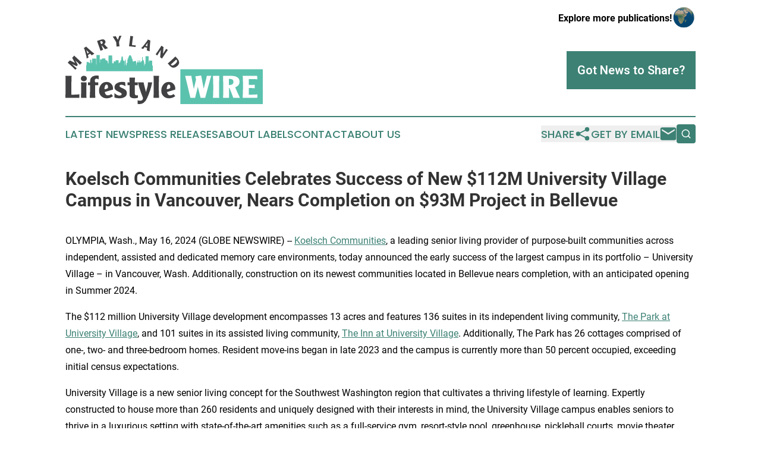

--- FILE ---
content_type: text/html;charset=utf-8
request_url: https://www.marylandlifestylewire.com/article/712147956-koelsch-communities-celebrates-success-of-new-112m-university-village-campus-in-vancouver-nears-completion-on-93m-project-in-bellevue
body_size: 8169
content:
<!DOCTYPE html>
<html lang="en">
<head>
  <title>Koelsch Communities Celebrates Success of New $112M University Village Campus in Vancouver, Nears Completion on $93M Project in Bellevue | Maryland Lifestyle Wire</title>
  <meta charset="utf-8">
  <meta name="viewport" content="width=device-width, initial-scale=1">
    <meta name="description" content="Maryland Lifestyle Wire is an online news publication focusing on culture &amp; lifestyle in the Maryland: The latest culture and lifestyle news from Maryland">
    <link rel="icon" href="https://cdn.newsmatics.com/agp/sites/marylandlifestylewire-favicon-1.png" type="image/png">
  <meta name="csrf-token" content="bSpTCD0jLc8fgA1Y7QZCzJIqyIzmHQmOyd3ydJG3akw=">
  <meta name="csrf-param" content="authenticity_token">
  <link href="/css/styles.min.css?v1d0b8e25eaccc1ca72b30a2f13195adabfa54991" rel="stylesheet" data-turbo-track="reload">
  <link rel="stylesheet" href="/plugins/vanilla-cookieconsent/cookieconsent.css?v1d0b8e25eaccc1ca72b30a2f13195adabfa54991">
  
<style type="text/css">
    :root {
        --color-primary-background: rgba(60, 129, 116, 0.5);
        --color-primary: #3c8174;
        --color-secondary: #414042;
    }
</style>

  <script type="importmap">
    {
      "imports": {
          "adController": "/js/controllers/adController.js?v1d0b8e25eaccc1ca72b30a2f13195adabfa54991",
          "alertDialog": "/js/controllers/alertDialog.js?v1d0b8e25eaccc1ca72b30a2f13195adabfa54991",
          "articleListController": "/js/controllers/articleListController.js?v1d0b8e25eaccc1ca72b30a2f13195adabfa54991",
          "dialog": "/js/controllers/dialog.js?v1d0b8e25eaccc1ca72b30a2f13195adabfa54991",
          "flashMessage": "/js/controllers/flashMessage.js?v1d0b8e25eaccc1ca72b30a2f13195adabfa54991",
          "gptAdController": "/js/controllers/gptAdController.js?v1d0b8e25eaccc1ca72b30a2f13195adabfa54991",
          "hamburgerController": "/js/controllers/hamburgerController.js?v1d0b8e25eaccc1ca72b30a2f13195adabfa54991",
          "labelsDescription": "/js/controllers/labelsDescription.js?v1d0b8e25eaccc1ca72b30a2f13195adabfa54991",
          "searchController": "/js/controllers/searchController.js?v1d0b8e25eaccc1ca72b30a2f13195adabfa54991",
          "videoController": "/js/controllers/videoController.js?v1d0b8e25eaccc1ca72b30a2f13195adabfa54991",
          "navigationController": "/js/controllers/navigationController.js?v1d0b8e25eaccc1ca72b30a2f13195adabfa54991"          
      }
    }
  </script>
  <script>
      (function(w,d,s,l,i){w[l]=w[l]||[];w[l].push({'gtm.start':
      new Date().getTime(),event:'gtm.js'});var f=d.getElementsByTagName(s)[0],
      j=d.createElement(s),dl=l!='dataLayer'?'&l='+l:'';j.async=true;
      j.src='https://www.googletagmanager.com/gtm.js?id='+i+dl;
      f.parentNode.insertBefore(j,f);
      })(window,document,'script','dataLayer','GTM-KGCXW2X');
  </script>

  <script>
    window.dataLayer.push({
      'cookie_settings': 'delta'
    });
  </script>
</head>
<body class="df-5 is-subpage">
<noscript>
  <iframe src="https://www.googletagmanager.com/ns.html?id=GTM-KGCXW2X"
          height="0" width="0" style="display:none;visibility:hidden"></iframe>
</noscript>
<div class="layout">

  <!-- Top banner -->
  <div class="max-md:hidden w-full content universal-ribbon-inner flex justify-end items-center">
    <a href="https://www.affinitygrouppublishing.com/" target="_blank" class="brands">
      <span class="font-bold text-black">Explore more publications!</span>
      <div>
        <img src="/images/globe.png" height="40" width="40" class="icon-globe"/>
      </div>
    </a>
  </div>
  <header data-controller="hamburger">
  <div class="content">
    <div class="header-top">
      <div class="flex gap-2 masthead-container justify-between items-center">
        <div class="mr-4 logo-container">
          <a href="/">
              <img src="https://cdn.newsmatics.com/agp/sites/marylandlifestylewire-logo-1.svg" alt="Maryland Lifestyle Wire"
                class="max-md:!h-[60px] lg:!max-h-[115px]" height="138"
                width="auto" />
          </a>
        </div>
        <button class="hamburger relative w-8 h-6">
          <span aria-hidden="true"
            class="block absolute h-[2px] w-9 bg-[--color-primary] transform transition duration-500 ease-in-out -translate-y-[15px]"></span>
          <span aria-hidden="true"
            class="block absolute h-[2px] w-7 bg-[--color-primary] transform transition duration-500 ease-in-out translate-x-[7px]"></span>
          <span aria-hidden="true"
            class="block absolute h-[2px] w-9 bg-[--color-primary] transform transition duration-500 ease-in-out translate-y-[15px]"></span>
        </button>
        <a href="/submit-news" class="max-md:hidden button button-upload-content button-primary w-fit">
          <span>Got News to Share?</span>
        </a>
      </div>
      <!--  Screen size line  -->
      <div class="absolute bottom-0 -ml-[20px] w-screen h-[1px] bg-[--color-primary] z-50 md:hidden">
      </div>
    </div>
    <!-- Navigation bar -->
    <div class="navigation is-hidden-on-mobile" id="main-navigation">
      <div class="w-full md:hidden">
        <div data-controller="search" class="relative w-full">
  <div data-search-target="form" class="relative active">
    <form data-action="submit->search#performSearch" class="search-form">
      <input type="text" name="query" placeholder="Search..." data-search-target="input" class="search-input md:hidden" />
      <button type="button" data-action="click->search#toggle" data-search-target="icon" class="button-search">
        <img height="18" width="18" src="/images/search.svg" />
      </button>
    </form>
  </div>
</div>

      </div>
      <nav class="navigation-part">
          <a href="/latest-news" class="nav-link">
            Latest News
          </a>
          <a href="/press-releases" class="nav-link">
            Press Releases
          </a>
          <a href="/about-labels" class="nav-link">
            About Labels
          </a>
          <a href="/contact" class="nav-link">
            Contact
          </a>
          <a href="/about" class="nav-link">
            About Us
          </a>
      </nav>
      <div class="w-full md:w-auto md:justify-end">
        <div data-controller="navigation" class="header-actions hidden">
  <button class="nav-link flex gap-1 items-center" onclick="window.ShareDialog.openDialog()">
    <span data-navigation-target="text">
      Share
    </span>
    <span class="icon-share"></span>
  </button>
  <button onclick="window.AlertDialog.openDialog()" class="nav-link nav-link-email flex items-center gap-1.5">
    <span data-navigation-target="text">
      Get by Email
    </span>
    <span class="icon-mail"></span>
  </button>
  <div class="max-md:hidden">
    <div data-controller="search" class="relative w-full">
  <div data-search-target="form" class="relative active">
    <form data-action="submit->search#performSearch" class="search-form">
      <input type="text" name="query" placeholder="Search..." data-search-target="input" class="search-input md:hidden" />
      <button type="button" data-action="click->search#toggle" data-search-target="icon" class="button-search">
        <img height="18" width="18" src="/images/search.svg" />
      </button>
    </form>
  </div>
</div>

  </div>
</div>

      </div>
      <a href="/submit-news" class="md:hidden uppercase button button-upload-content button-primary w-fit">
        <span>Got News to Share?</span>
      </a>
      <a href="https://www.affinitygrouppublishing.com/" target="_blank" class="nav-link-agp">
        Explore more publications!
        <img src="/images/globe.png" height="35" width="35" />
      </a>
    </div>
  </div>
</header>

  <div id="main-content" class="content">
    <div id="flash-message"></div>
    <h1>Koelsch Communities Celebrates Success of New $112M University Village Campus in Vancouver, Nears Completion on $93M Project in Bellevue</h1>
<div class="press-release">
  
      <p>OLYMPIA, Wash., May  16, 2024  (GLOBE NEWSWIRE) -- <a href="https://www.globenewswire.com/Tracker?data=OjTw1cXaE5MD362B76i0BjLJUPwcSmBv43HZS3YaCJDA6Pl0XGMH9Ky8gTimedKjVQETkXrhy1zpmZ-hEhW2VFZFYxEixVkcqAso27tpTmU=" rel="nofollow" target="_blank">Koelsch Communities</a>, a leading senior living provider of purpose-built communities across independent, assisted and dedicated memory care environments, today announced the early success of the largest campus in its portfolio &#x2013; University Village &#x2013; in Vancouver, Wash. Additionally, construction on its newest communities located in Bellevue nears completion, with an anticipated opening in Summer 2024.</p>    <p>The $112 million University Village development encompasses 13 acres and features 136 suites in its independent living community, <a href="https://www.globenewswire.com/Tracker?data=[base64]" rel="nofollow" target="_blank">The Park at University Village</a>, and 101 suites in its assisted living community, <a href="https://www.globenewswire.com/Tracker?data=[base64]" rel="nofollow" target="_blank">The Inn at University Village</a>. Additionally, The Park has 26 cottages comprised of one-, two- and three-bedroom homes. Resident move-ins began in late 2023 and the campus is currently more than 50 percent occupied, exceeding initial census expectations.</p>    <p>University Village is a new senior living concept for the Southwest Washington region that cultivates a thriving lifestyle of learning. Expertly constructed to house more than 260 residents and uniquely designed with their interests in mind, the University Village campus enables seniors to thrive in a luxurious setting with state-of-the-art amenities such as a full-service gym, resort-style pool, greenhouse, pickleball courts, movie theater, salon, billiards room and more.</p>    <p>&#x201C;We have come to recognize that aging well and what constitutes a happy life has been redefined by the Boomer generation,&#x201D; said Aaron Koelsch, President and CEO of Koelsch Communities. &#x201C;The environment at University Village reflects this new approach to aging, focusing on an active lifestyle, lifelong learning and proactive health. For example, an onsite Learning Concierge fosters connections with local universities and community colleges to enroll residents in classes on campus, as well as identifies opportunities for residents to regularly interact to share their knowledge, experience and interests.&#x201D;</p>    <p>More than 160 miles north of Vancouver in Bellevue, construction nears completion on the $93 million Belle Harbour project, home to <a href="https://www.globenewswire.com/Tracker?data=[base64]" rel="nofollow" target="_blank">The Park at Belle Harbour</a>, an assisted living community, and <a href="https://www.globenewswire.com/Tracker?data=[base64]" rel="nofollow" target="_blank">The Inn at Belle Harbour</a>, a dedicated memory care community. </p>    <p>Encompassing nearly three acres, the boutique campus is unique to the market and features 145 suites across both buildings, with the assisted living community containing 73 apartment suites comprised of private studios, one-bedrooms and two-bedrooms. The memory care building has 72 suites ranging from private to shared and &#x201C;neighborhood&#x201D; options. </p>    <p>Belle Harbour was designed to provide a bespoke, catered living experience with 24-hour access to nursing care and the opportunity to age with dignity. Here, residents will cultivate a lifestyle of luxury, live in an intentionally designed space with historical surprises such as classic cars, dine like royalty, and feel safe and secure.</p>    <p>&#x201C;Belle Harbour is special and serves as an expansion of our portfolio in multiple ways, primarily the introduction of a boutique, neighborhood-style concept that connects two standalone multi-story communities by a skybridge,&#x201D; said Koelsch. &#x201C;This unique approach allows us to care for resident needs over time without having to relocate to a new, unfamiliar setting. We are proud to have faced this design opportunity head-on, ultimately constructing a campus that offers residents a one-of-a-kind place to live, grow and connect with one another.&#x201D; </p>    <p><a href="https://www.globenewswire.com/Tracker?data=OjTw1cXaE5MD362B76i0Bi9wS9JzzLbg7N1bdtrm8h0xzCxBYIq6HYafLCK54nYJ9Y57NE4oJEHjEj-phhk4h7iTRPCLoqm0Nvc0r8T1fYg=" rel="nofollow" target="_blank">Koelsch Construction</a> served as general contractor for both developments, with <a href="https://www.globenewswire.com/Tracker?data=9Jqr-YcCsmaCEf4hmtsR3fkHbsZuYRrkzY7JHPTdxgCOHCwPzxYCYVgAJ_SjWlY8edLUZareicjkcsWsQtf95H8Oz6lOcBqYlDqUnl_Ribc=" rel="nofollow" target="_blank">Shearer Construction</a> as a partner on the Belle Harbour project. Interior design of both campuses was managed by Judy Koelsch and JSK Design.</p>    <p>For more information, visit <a href="https://www.globenewswire.com/Tracker?data=lex07B4mFafFqLlZ-YoIZw06Ru_7W_B0wELfE7afZEywamxPoTyR_CwuzzOb_UFoO5PXKJLij9hPsaq-BPFQAkF5D_9ORRh2sTR3I4rD2MD5Uo8yjGn9Ipwr742qaBhB" rel="nofollow" target="_blank">koelschcommunities.com</a>.&#xA0;<br><br><br><b>About Koelsch Communities<u><br></u></b>Koelsch Communities is a third-generation, family-owned and operated senior living provider. For over 65 years, Koelsch Communities has led the industry in Independent, Assisted Living and Memory Care. Known for its first-class service, holistic care model, and an employee-centric company culture, Koelsch provides the finest living and working experiences anywhere as ladies and gentlemen, serving ladies and gentlemen. Koelsch believes in the innovative programs that make aging well possible, and building a strong foundation of safety with the latest in security and technology. Learn more at <a href="https://www.globenewswire.com/Tracker?data=lex07B4mFafFqLlZ-YoIZw06Ru_7W_B0wELfE7afZEyx9F5mXAuJGDWqSSwHCzqZ48Vv2v_GdDCLqxGKZa2Fh5otukhpl7J_PVB5AY2qqSEyyXQzhAJWX_Nil-JFBf5M" rel="nofollow" target="_blank">koelschcommunities.com</a>.&#xA0;</p>     <p align="center">###</p> <p id="gnw_attachments_section-header">
    <strong>Attachments</strong>
</p>
<ul id="gnw_attachments_section-items">
            <li>
        <a target="_blank" href="https://ml.globenewswire.com/Resource/Download/d5070a34-bd10-4843-b63a-c426587add39" rel="nofollow">The Park at Belle Harbour and The Inn at Belle Harbour</a>
      </li>
            <li>
        <a target="_blank" href="https://ml.globenewswire.com/Resource/Download/faa9e720-d24e-44e8-b03a-a89a96d0d832" rel="nofollow">The Park at University Village and The Inn at University Village</a>
      </li>
      </ul>
<img class="__GNW8366DE3E__IMG" src="https://www.globenewswire.com/newsroom/ti?nf=OTExOTMwMiM2MjU2OTAyIzUwMDEyNDc2NQ=="> <br><img src="https://ml.globenewswire.com/media/NDdiNGExYWUtOGY1My00Y2NjLTk5NWEtMGE5NjdkN2JiZjExLTUwMDEyNDc2NQ==/tiny/Koelsch-Communities.png" referrerpolicy="no-referrer-when-downgrade"><pre>Allison Burum
Sociable for Koelsch Communities
214-392-5455
allison@sociablellc.com
</pre>
    <p>
  Legal Disclaimer:
</p>
<p>
  EIN Presswire provides this news content "as is" without warranty of any kind. We do not accept any responsibility or liability
  for the accuracy, content, images, videos, licenses, completeness, legality, or reliability of the information contained in this
  article. If you have any complaints or copyright issues related to this article, kindly contact the author above.
</p>
<img class="prtr" src="https://www.einpresswire.com/tracking/article.gif?t=5&a=4CModvKnB5xiAWoU&i=s5_uXNAvi77DIuaE" alt="">
</div>

  </div>
</div>
<footer class="footer footer-with-line">
  <div class="content flex flex-col">
    <p class="footer-text text-sm mb-4 order-2 lg:order-1">© 1995-2026 Newsmatics Inc. dba Affinity Group Publishing &amp; Maryland Lifestyle Wire. All Rights Reserved.</p>
    <div class="footer-nav lg:mt-2 mb-[30px] lg:mb-0 flex gap-7 flex-wrap justify-center order-1 lg:order-2">
        <a href="/about" class="footer-link">About</a>
        <a href="/archive" class="footer-link">Press Release Archive</a>
        <a href="/submit-news" class="footer-link">Submit Press Release</a>
        <a href="/legal/terms" class="footer-link">Terms &amp; Conditions</a>
        <a href="/legal/dmca" class="footer-link">Copyright/DMCA Policy</a>
        <a href="/legal/privacy" class="footer-link">Privacy Policy</a>
        <a href="/contact" class="footer-link">Contact</a>
    </div>
  </div>
</footer>
<div data-controller="dialog" data-dialog-url-value="/" data-action="click->dialog#clickOutside">
  <dialog
    class="modal-shadow fixed backdrop:bg-black/20 z-40 text-left bg-white rounded-full w-[350px] h-[350px] overflow-visible"
    data-dialog-target="modal"
  >
    <div class="text-center h-full flex items-center justify-center">
      <button data-action="click->dialog#close" type="button" class="modal-share-close-button">
        ✖
      </button>
      <div>
        <div class="mb-4">
          <h3 class="font-bold text-[28px] mb-3">Share us</h3>
          <span class="text-[14px]">on your social networks:</span>
        </div>
        <div class="flex gap-6 justify-center text-center">
          <a href="https://www.facebook.com/sharer.php?u=https://www.marylandlifestylewire.com" class="flex flex-col items-center font-bold text-[#4a4a4a] text-sm" target="_blank">
            <span class="h-[55px] flex items-center">
              <img width="40px" src="/images/fb.png" alt="Facebook" class="mb-2">
            </span>
            <span class="text-[14px]">
              Facebook
            </span>
          </a>
          <a href="https://www.linkedin.com/sharing/share-offsite/?url=https://www.marylandlifestylewire.com" class="flex flex-col items-center font-bold text-[#4a4a4a] text-sm" target="_blank">
            <span class="h-[55px] flex items-center">
              <img width="40px" height="40px" src="/images/linkedin.png" alt="LinkedIn" class="mb-2">
            </span>
            <span class="text-[14px]">
            LinkedIn
            </span>
          </a>
        </div>
      </div>
    </div>
  </dialog>
</div>

<div data-controller="alert-dialog" data-action="click->alert-dialog#clickOutside">
  <dialog
    class="fixed backdrop:bg-black/20 modal-shadow z-40 text-left bg-white rounded-full w-full max-w-[450px] aspect-square overflow-visible"
    data-alert-dialog-target="modal">
    <div class="flex items-center text-center -mt-4 h-full flex-1 p-8 md:p-12">
      <button data-action="click->alert-dialog#close" type="button" class="modal-close-button">
        ✖
      </button>
      <div class="w-full" data-alert-dialog-target="subscribeForm">
        <img class="w-8 mx-auto mb-4" src="/images/agps.svg" alt="AGPs" />
        <p class="md:text-lg">Get the latest news on this topic.</p>
        <h3 class="dialog-title mt-4">SIGN UP FOR FREE TODAY</h3>
        <form data-action="submit->alert-dialog#submit" method="POST" action="/alerts">
  <input type="hidden" name="authenticity_token" value="bSpTCD0jLc8fgA1Y7QZCzJIqyIzmHQmOyd3ydJG3akw=">

  <input data-alert-dialog-target="fullnameInput" type="text" name="fullname" id="fullname" autocomplete="off" tabindex="-1">
  <label>
    <input data-alert-dialog-target="emailInput" placeholder="Email address" name="email" type="email"
      value=""
      class="rounded-xs mb-2 block w-full bg-white px-4 py-2 text-gray-900 border-[1px] border-solid border-gray-600 focus:border-2 focus:border-gray-800 placeholder:text-gray-400"
      required>
  </label>
  <div class="text-red-400 text-sm" data-alert-dialog-target="errorMessage"></div>

  <input data-alert-dialog-target="timestampInput" type="hidden" name="timestamp" value="1767843744" autocomplete="off" tabindex="-1">

  <input type="submit" value="Sign Up"
    class="!rounded-[3px] w-full mt-2 mb-4 bg-primary px-5 py-2 leading-5 font-semibold text-white hover:color-primary/75 cursor-pointer">
</form>
<a data-action="click->alert-dialog#close" class="text-black underline hover:no-underline inline-block mb-4" href="#">No Thanks</a>
<p class="text-[15px] leading-[22px]">
  By signing to this email alert, you<br /> agree to our
  <a href="/legal/terms" class="underline text-primary hover:no-underline" target="_blank">Terms & Conditions</a>
</p>

      </div>
      <div data-alert-dialog-target="checkEmail" class="hidden">
        <img class="inline-block w-9" src="/images/envelope.svg" />
        <h3 class="dialog-title">Check Your Email</h3>
        <p class="text-lg mb-12">We sent a one-time activation link to <b data-alert-dialog-target="userEmail"></b>.
          Just click on the link to
          continue.</p>
        <p class="text-lg">If you don't see the email in your inbox, check your spam folder or <a
            class="underline text-primary hover:no-underline" data-action="click->alert-dialog#showForm" href="#">try
            again</a>
        </p>
      </div>

      <!-- activated -->
      <div data-alert-dialog-target="activated" class="hidden">
        <img class="w-8 mx-auto mb-4" src="/images/agps.svg" alt="AGPs" />
        <h3 class="dialog-title">SUCCESS</h3>
        <p class="text-lg">You have successfully confirmed your email and are subscribed to <b>
            Maryland Lifestyle Wire
          </b> daily
          news alert.</p>
      </div>
      <!-- alreadyActivated -->
      <div data-alert-dialog-target="alreadyActivated" class="hidden">
        <img class="w-8 mx-auto mb-4" src="/images/agps.svg" alt="AGPs" />
        <h3 class="dialog-title">Alert was already activated</h3>
        <p class="text-lg">It looks like you have already confirmed and are receiving the <b>
            Maryland Lifestyle Wire
          </b> daily news
          alert.</p>
      </div>
      <!-- activateErrorMessage -->
      <div data-alert-dialog-target="activateErrorMessage" class="hidden">
        <img class="w-8 mx-auto mb-4" src="/images/agps.svg" alt="AGPs" />
        <h3 class="dialog-title">Oops!</h3>
        <p class="text-lg mb-4">It looks like something went wrong. Please try again.</p>
        <form data-action="submit->alert-dialog#submit" method="POST" action="/alerts">
  <input type="hidden" name="authenticity_token" value="bSpTCD0jLc8fgA1Y7QZCzJIqyIzmHQmOyd3ydJG3akw=">

  <input data-alert-dialog-target="fullnameInput" type="text" name="fullname" id="fullname" autocomplete="off" tabindex="-1">
  <label>
    <input data-alert-dialog-target="emailInput" placeholder="Email address" name="email" type="email"
      value=""
      class="rounded-xs mb-2 block w-full bg-white px-4 py-2 text-gray-900 border-[1px] border-solid border-gray-600 focus:border-2 focus:border-gray-800 placeholder:text-gray-400"
      required>
  </label>
  <div class="text-red-400 text-sm" data-alert-dialog-target="errorMessage"></div>

  <input data-alert-dialog-target="timestampInput" type="hidden" name="timestamp" value="1767843744" autocomplete="off" tabindex="-1">

  <input type="submit" value="Sign Up"
    class="!rounded-[3px] w-full mt-2 mb-4 bg-primary px-5 py-2 leading-5 font-semibold text-white hover:color-primary/75 cursor-pointer">
</form>
<a data-action="click->alert-dialog#close" class="text-black underline hover:no-underline inline-block mb-4" href="#">No Thanks</a>
<p class="text-[15px] leading-[22px]">
  By signing to this email alert, you<br /> agree to our
  <a href="/legal/terms" class="underline text-primary hover:no-underline" target="_blank">Terms & Conditions</a>
</p>

      </div>

      <!-- deactivated -->
      <div data-alert-dialog-target="deactivated" class="hidden">
        <img class="w-8 mx-auto mb-4" src="/images/agps.svg" alt="AGPs" />
        <h3 class="dialog-title">You are Unsubscribed!</h3>
        <p class="text-lg">You are no longer receiving the <b>
            Maryland Lifestyle Wire
          </b>daily news alert.</p>
      </div>
      <!-- alreadyDeactivated -->
      <div data-alert-dialog-target="alreadyDeactivated" class="hidden">
        <img class="w-8 mx-auto mb-4" src="/images/agps.svg" alt="AGPs" />
        <h3 class="dialog-title">You have already unsubscribed!</h3>
        <p class="text-lg">You are no longer receiving the <b>
            Maryland Lifestyle Wire
          </b> daily news alert.</p>
      </div>
      <!-- deactivateErrorMessage -->
      <div data-alert-dialog-target="deactivateErrorMessage" class="hidden">
        <img class="w-8 mx-auto mb-4" src="/images/agps.svg" alt="AGPs" />
        <h3 class="dialog-title">Oops!</h3>
        <p class="text-lg">Try clicking the Unsubscribe link in the email again and if it still doesn't work, <a
            href="/contact">contact us</a></p>
      </div>
    </div>
  </dialog>
</div>

<script src="/plugins/vanilla-cookieconsent/cookieconsent.umd.js?v1d0b8e25eaccc1ca72b30a2f13195adabfa54991"></script>
  <script src="/js/cookieconsent.js?v1d0b8e25eaccc1ca72b30a2f13195adabfa54991"></script>

<script type="module" src="/js/app.js?v1d0b8e25eaccc1ca72b30a2f13195adabfa54991"></script>
</body>
</html>


--- FILE ---
content_type: image/svg+xml
request_url: https://cdn.newsmatics.com/agp/sites/marylandlifestylewire-logo-1.svg
body_size: 14383
content:
<?xml version="1.0" encoding="UTF-8" standalone="no"?>
<svg
   xmlns:dc="http://purl.org/dc/elements/1.1/"
   xmlns:cc="http://creativecommons.org/ns#"
   xmlns:rdf="http://www.w3.org/1999/02/22-rdf-syntax-ns#"
   xmlns:svg="http://www.w3.org/2000/svg"
   xmlns="http://www.w3.org/2000/svg"
   id="Layer_1"
   data-name="Layer 1"
   viewBox="0 0 400 138.62699"
   version="1.1"
   width="400"
   height="138.627">
  <metadata
     id="metadata55">
    <rdf:RDF>
      <cc:Work
         rdf:about="">
        <dc:format>image/svg+xml</dc:format>
        <dc:type
           rdf:resource="http://purl.org/dc/dcmitype/StillImage" />
      </cc:Work>
    </rdf:RDF>
  </metadata>
  <defs
     id="defs4">
    <style
       id="style2">.cls-1{fill:#5bc2ae;}.cls-2{fill:#414042;}.cls-3{fill:#fff;}</style>
  </defs>
  <rect
     class="cls-1"
     x="232.83"
     y="68.040001"
     width="167.17"
     height="70.550003"
     id="rect6" />
  <path
     class="cls-2"
     d="m 28.17,118.79 v 7.16 H 0 q 0,-2.81 0.2,-8.36 c 0.14,-3.71 0.2,-6.5 0.2,-8.37 V 86.46 C 0.4,85.7 0.4,85 0.32,84.35 0.24,83.7 0.16,82.69 0,81.3 h 12.51 c 0,2.41 -0.07,5.73 -0.23,9.94 -0.16,4.21 -0.23,7 -0.23,8.2 v 20.15 q 4.88,0 8.49,-0.14 c 2.46,-0.09 4.96,-0.31 7.63,-0.66 z"
     id="path8" />
  <path
     class="cls-2"
     d="m 37.34,81.3 a 6.23,6.23 0 0 1 4.38,1.49 5.21,5.21 0 0 1 1.64,4 5.12,5.12 0 0 1 -1.64,4 6.23,6.23 0 0 1 -4.38,1.51 6.23,6.23 0 0 1 -4.34,-1.46 5.12,5.12 0 0 1 -1.64,-4 5.21,5.21 0 0 1 1.64,-4.05 6.23,6.23 0 0 1 4.34,-1.49 z m 5.49,44.64 H 31.59 c 0,-1.91 0.06,-4.79 0.2,-8.63 0.14,-3.84 0.2,-6.74 0.2,-8.7 v -3.28 c 0,-3.53 -0.14,-7.07 -0.4,-10.64 h 11.24 c 0,1.38 0,2.5 -0.07,3.35 -0.18,3.43 -0.27,5.33 -0.27,5.68 v 15.53 c 0,1.43 0,2.46 0,3.11 0,0.65 0.16,1.84 0.34,3.58 z"
     id="path10" />
  <path
     class="cls-2"
     d="M 60.7,125.94 H 49.39 c 0,-1.91 0.06,-4.15 0.2,-6.69 0.31,-6 0.47,-9.7 0.47,-11.18 v -7.63 h -4.22 v -5.75 h 4.22 a 31.07,31.07 0 0 1 0.4,-6.06 9.31,9.31 0 0 1 1.9,-3.65 10.89,10.89 0 0 1 4.46,-3.07 16.47,16.47 0 0 1 6.35,-1.21 c 0.94,0 1.64,0 2.11,0.07 a 12.36,12.36 0 0 1 2.11,0.47 v 7.36 a 7.9,7.9 0 0 0 -4.22,-1.47 3.52,3.52 0 0 0 -2.67,1 3.8,3.8 0 0 0 -1,2.77 7,7 0 0 0 1.21,3.75 h 5.69 v 5.75 h -6.1 v 19.89 q 0,1.17 0.4,5.65 z"
     id="path12" />
  <path
     class="cls-2"
     d="m 96.37,109.25 -16.67,4.9 a 11.05,11.05 0 0 0 1.94,4.83 5.77,5.77 0 0 0 4.69,2 11,11 0 0 0 6.67,-2.67 l 3.42,4.22 a 20,20 0 0 1 -12.52,4.35 15.53,15.53 0 0 1 -11.38,-4.29 15.08,15.08 0 0 1 -4.34,-11.2 q 0,-7.65 4.34,-12.61 a 13.91,13.91 0 0 1 11,-5 12.33,12.33 0 0 1 9.28,3.82 13.52,13.52 0 0 1 3.67,9.73 z m -17.27,-0.57 4.42,-1.08 c 1.87,-0.66 2.81,-1.64 2.81,-2.94 q 0,-5.62 -3,-5.62 c -1.25,0 -2.27,0.89 -3,2.68 a 17.52,17.52 0 0 0 -1.23,6.96 z"
     id="path14" />
  <path
     class="cls-2"
     d="m 99.45,125.41 v -9.17 a 16.26,16.26 0 0 0 4.79,3.75 12.07,12.07 0 0 0 5.53,1.4 5,5 0 0 0 3,-0.9 2.65,2.65 0 0 0 1.23,-2.18 q 0,-1.74 -3.74,-3.54 a 75.8,75.8 0 0 1 -7,-3.55 c -2.54,-1.78 -3.81,-3.93 -3.81,-6.42 a 9.63,9.63 0 0 1 4.21,-8 17.7,17.7 0 0 1 10.84,-3.14 c 1.39,0 2.52,0 3.42,0.13 1.24,0.23 2.25,0.38 3,0.47 l 0.8,8 q -4.76,-2.88 -8.23,-2.88 a 4.86,4.86 0 0 0 -2.81,0.74 2.3,2.3 0 0 0 -1.07,2 c 0,1.11 1.27,2.23 3.81,3.34 a 52.88,52.88 0 0 1 7.16,3.55 8.66,8.66 0 0 1 3.82,7.3 9.06,9.06 0 0 1 -4.54,8.16 17.69,17.69 0 0 1 -9.54,2.41 42.84,42.84 0 0 1 -5.41,-0.33 40.19,40.19 0 0 1 -5.46,-1.14 z"
     id="path16" />
  <path
     class="cls-2"
     d="m 146.76,120.72 v 5.17 c -1.25,0.3 -2.45,0.55 -3.6,0.73 a 22.56,22.56 0 0 1 -3.32,0.26 14,14 0 0 1 -6.92,-1.4 c -2,-1.16 -3,-3.09 -3,-5.81 v -19.23 h -4.14 v -5.75 h 4.14 c 0,-1.12 0,-3 -0.13,-5.62 -0.13,-2.62 -0.13,-4 -0.13,-4.22 h 11.14 c 0,1.16 0,3.05 -0.13,5.66 -0.13,2.61 -0.13,4 -0.13,4.18 h 6 v 5.75 h -6 v 11.85 c 0,2.9 0,4.67 0.06,5.32 a 4.08,4.08 0 0 0 0.54,1.77 3.4,3.4 0 0 0 3.21,1.61 11.63,11.63 0 0 0 2.41,-0.27 z"
     id="path18" />
  <path
     class="cls-2"
     d="m 146.23,138.12 v -7.33 a 17.22,17.22 0 0 0 2.4,0.72 11.93,11.93 0 0 0 2.61,0.28 6.57,6.57 0 0 0 4.22,-1.27 4.15,4.15 0 0 0 1.61,-3.42 7.25,7.25 0 0 0 -0.4,-2.35 c -0.41,-0.93 -0.74,-1.78 -1,-2.54 q -2.88,-7.19 -4.95,-13.75 -2.07,-6.56 -3.72,-13.77 h 11.4 c 0.27,1.56 0.57,3 0.91,4.45 0.34,1.45 0.86,3.47 1.57,6.19 l 2.34,9 q 3,-11.12 3.22,-12.12 a 38,38 0 0 0 0.8,-7.49 h 8.5 a 125.06,125.06 0 0 1 -4.28,16.52 141,141 0 0 1 -6.36,16.12 q -2.88,6 -6.53,8.61 a 14.63,14.63 0 0 1 -8.86,2.65 15.32,15.32 0 0 1 -1.78,-0.07 10.92,10.92 0 0 1 -1.7,-0.43 z"
     id="path20" />
  <path
     class="cls-2"
     d="m 178.55,125.94 q 0,-2.67 0.2,-8.1 0.2,-5.43 0.2,-8.16 v -20 c 0,-2.28 0,-3.75 -0.08,-4.42 -0.2,-1.51 -0.37,-2.83 -0.52,-4 h 11.44 c -0.22,1.88 -0.38,4.23 -0.47,7.07 -0.09,2.84 -0.13,5.49 -0.13,8 v 13.32 c 0,1.79 0.06,4.48 0.2,8.1 0.14,3.62 0.2,6.33 0.2,8.16 z"
     id="path22" />
  <path
     class="cls-2"
     d="m 222.52,109.25 -16.67,4.9 a 11.05,11.05 0 0 0 1.94,4.83 5.77,5.77 0 0 0 4.69,2 11,11 0 0 0 6.62,-2.68 l 3.42,4.22 a 20,20 0 0 1 -12.52,4.36 15.53,15.53 0 0 1 -11.38,-4.29 15.08,15.08 0 0 1 -4.34,-11.2 18.47,18.47 0 0 1 4.33,-12.6 13.94,13.94 0 0 1 10.95,-5 12.3,12.3 0 0 1 9.28,3.82 13.49,13.49 0 0 1 3.68,9.73 z m -17.27,-0.57 4.42,-1.08 c 1.87,-0.66 2.81,-1.64 2.81,-2.94 q 0,-5.62 -3,-5.62 c -1.25,0 -2.27,0.89 -3.05,2.68 a 17.52,17.52 0 0 0 -1.18,6.96 z"
     id="path24" />
  <path
     class="cls-3"
     d="m 262.67,125.94 h -9.5 L 242.53,81.3 h 12.7 a 49,49 0 0 0 0.7,5.11 q 0.49,2.7 1,5.29 l 3.14,16.34 4.55,-19.11 -1.39,-6.57 11.77,-1.67 5.08,26.86 3.54,-14 a 115.1,115.1 0 0 0 2.82,-12.25 h 9 q -1,3 -2.28,7.6 c -0.85,3.1 -1.49,5.48 -1.94,7.13 l -5.62,20.61 -1.81,6.76 -0.74,2.54 h -9.3 l -5.55,-22.35 z"
     id="path26" />
  <path
     class="cls-3"
     d="m 311.45,125.94 h -12.64 c 0.27,-2.85 0.43,-6.2 0.5,-10 0.07,-3.8 0.1,-6.51 0.1,-8 v -7.69 q 0,-3.75 -0.24,-10.38 c -0.15,-4.41 -0.23,-7.25 -0.23,-8.5 h 12.72 q 0,3.75 -0.24,10.38 c -0.15,4.41 -0.23,7.25 -0.23,8.5 v 16.79 c 0,1.83 0,3.51 0.13,5 0.13,1.49 0.13,2.75 0.13,3.9 z"
     id="path28" />
  <path
     class="cls-3"
     d="m 331.46,125.94 h -12 l 0.07,-2.67 0.13,-11.92 v -7.49 l -0.13,-12 V 81.3 h 11.66 a 76.49,76.49 0 0 1 9.47,0.41 16.62,16.62 0 0 1 8.4,3.14 q 3.66,2.94 3.66,8.63 0,8.1 -8.83,11.11 1.93,4.69 4.68,10.71 1.68,3.75 5,10.64 H 340 Q 335.9,114.63 332.3,106 h -1 v 5.55 c 0,2.37 0,4.76 0.07,7.16 0.07,2.4 0.05,4.82 0.09,7.23 z m -0.2,-38.41 v 12.38 a 14.08,14.08 0 0 0 6.3,-1.07 c 1.82,-1 2.74,-2.75 2.74,-5.29 0,-2.54 -0.92,-4.19 -2.74,-5.09 a 15.6,15.6 0 0 0 -6.3,-0.93 z"
     id="path30" />
  <path
     class="cls-3"
     d="m 388.88,118.98 -0.13,7 h -29.51 c 0,-3.08 0,-5.35 0.07,-6.83 q 0.33,-11 0.33,-12.24 V 96.36 q 0,-2.48 -0.2,-7.49 -0.2,-5.01 -0.2,-7.57 h 29.18 l 0.26,7.3 a 31.18,31.18 0 0 0 -4.35,-0.59 c -1.47,-0.1 -3.07,-0.15 -4.81,-0.15 h -8.17 v 11.93 q 2.07,0 6.89,-0.13 l 5.16,-0.13 v 7.09 c -2,-0.22 -3.85,-0.36 -5.52,-0.4 -1.67,-0.04 -3.85,-0.07 -6.53,-0.07 v 13.39 h 5.76 a 116.41,116.41 0 0 0 11.77,-0.56 z"
     id="path32" />
  <path
     class="cls-2"
     d="m 22.81,66.1 -2.76,3 c -0.8,-0.91 -1.7,-1.87 -2.72,-2.88 -1.02,-1.01 -2.12,-2.07 -3.3,-3.15 l -3.15,-2.9 C 10.22,59.55 9.19,58.65 7.81,57.46 6.43,56.27 5.39,55.35 4.71,54.73 L 9,50.1 q 5.34,2.61 10.68,5.19 A 33.8,33.8 0 0 1 17.63,52 c -0.66,-1.19 -1.3,-2.37 -1.93,-3.55 -0.85,-1.59 -1.51,-2.75 -2,-3.49 l 4.22,-4.57 c 0.65,0.59 1.62,1.52 2.92,2.79 1.3,1.27 2.27,2.2 2.93,2.81 l 3.4,3.14 3.2,2.95 1.38,1.27 a 20.4,20.4 0 0 0 1.62,1.29 l -3.89,4.21 q -1.2,-1.11 -1.74,-1.65 l -2.67,-2.68 -4.79,-4.42 2.27,4.24 2.09,3.9 0.51,0.9 -2.59,2.8 c -1.11,-0.63 -2,-1.09 -2.59,-1.4 -0.59,-0.31 -1.35,-0.65 -2.21,-1 l -4.45,-2 3.75,3.46 c 0.65,0.6 1.74,1.57 3.27,2.93 z"
     id="path34" />
  <path
     class="cls-2"
     d="m 47,43.96 -3.81,2.46 C 43.07,45.15 42.87,43.74 42.58,42.2 q -0.37,-1.93 -1,-4.17 l -1.86,-6.91 c -0.26,-1 -0.47,-1.8 -0.62,-2.3 -0.29,-1 -0.53,-1.8 -0.73,-2.3 L 37,25.36 l 5,-3.21 1.13,1 3.72,3.37 3.4,3 c 1.35,1.2 2.72,2.4 4.08,3.59 a 38.3,38.3 0 0 0 4.39,3.24 l -5.31,3.44 c -0.46,-0.53 -1,-1.1 -1.63,-1.72 L 50,36.43 l -4.45,2.88 0.65,2.31 c 0.29,0.87 0.54,1.65 0.8,2.34 z m -2.34,-7.64 3.07,-2 -5.19,-5 z"
     id="path36" />
  <path
     class="cls-2"
     d="m 76.39,28.7 -5.39,1.85 -0.38,-1.2 -1.78,-5.31 -1.16,-3.34 -1.92,-5.34 -1,-3 -0.58,-1.65 5.19,-1.8 a 35.16,35.16 0 0 1 4.27,-1.28 7.74,7.74 0 0 1 4.22,0.1 4.94,4.94 0 0 1 3,3.27 q 1.25,3.61 -2.22,6.31 c 1.06,1.19 2.3,2.54 3.74,4 q 1.32,1.41 3.84,4 l -6,2.08 q -3.56,-4.4 -6.5,-7.68 l -0.44,0.16 0.85,2.47 c 0.37,1 0.74,2.11 1.14,3.17 z m -6,-17.06 1.91,5.51 a 6.7,6.7 0 0 0 2.64,-1.45 2.59,2.59 0 0 0 0.4,-2.78 2.38,2.38 0 0 0 -2,-1.83 7.18,7.18 0 0 0 -2.97,0.55 z"
     id="path38" />
  <path
     class="cls-2"
     d="m 109.59,21.49 -6,0.6 c -0.09,-0.92 -0.16,-1.92 -0.22,-3 -0.06,-1.08 -0.08,-1.68 -0.1,-1.82 L 102.86,13.16 99.62,7.69 C 98.92,6.53 98.27,5.51 97.68,4.6 97.09,3.69 96.49,2.79 95.78,1.79 l 6.36,-0.63 c 0.29,0.62 0.61,1.24 0.94,1.84 0.33,0.6 0.62,1.1 1.08,1.88 l 2.16,3.55 1.1,-3.12 c 0.38,-1 0.66,-1.87 0.83,-2.46 0.17,-0.59 0.38,-1.37 0.62,-2.36 L 113.71,0 c -0.39,0.76 -0.82,1.69 -1.3,2.81 -0.48,1.12 -0.88,2.06 -1.18,2.85 l -2.69,7 0.39,3.83 c 0.07,0.77 0.2,1.76 0.37,3 0.17,1.24 0.27,1.81 0.29,2 z"
     id="path40" />
  <path
     class="cls-2"
     d="m 142.42,19.56 -0.4,3.35 -13.17,-1.57 c 0.1,-0.88 0.29,-2.18 0.55,-3.9 0.26,-1.72 0.46,-3 0.56,-3.9 L 130.51,8.97 131,4.79 131.18,3.32 V 2.94 a 9,9 0 0 0 0.08,-1 c 0,-0.3 0,-0.78 0,-1.44 l 5.85,0.7 c -0.13,1.12 -0.35,2.67 -0.66,4.63 -0.31,1.96 -0.5,3.24 -0.57,3.82 l -0.54,4.57 -0.34,3.82 -0.12,1 c 1.53,0.18 2.85,0.32 4,0.41 1.15,0.09 2.27,0.13 3.54,0.11 z"
     id="path42" />
  <path
     class="cls-2"
     d="m 157.63,26.88 -4.26,-1.54 q 1.41,-1.3 3,-3 1.31,-1.47 2.74,-3.3 l 4.37,-5.66 c 0.66,-0.84 1.14,-1.47 1.45,-1.89 0.65,-0.86 1.11,-1.52 1.39,-2 l 0.1,-1.77 5.57,2 -0.11,1.5 -0.43,5 -0.35,4.57 c -0.14,1.81 -0.26,3.61 -0.38,5.42 a 37.11,37.11 0 0 0 0.07,5.46 l -5.95,-2.15 c 0.13,-0.69 0.26,-1.47 0.37,-2.35 0,-0.17 0.11,-1 0.26,-2.38 l -5,-1.8 c -0.43,0.56 -0.9,1.2 -1.45,1.93 -0.55,0.73 -1.02,1.34 -1.39,1.96 z m 4.66,-6.49 3.44,1.24 0.84,-7.17 z"
     id="path44" />
  <path
     class="cls-2"
     d="m 186.13,40.04 -3.34,-2.25 q 0.94,-1.42 2.46,-3.55 c 1,-1.43 1.59,-2.25 1.74,-2.48 l 2.32,-3.49 2.75,-4.15 c 0.57,-0.85 1,-1.55 1.32,-2.09 0.32,-0.54 0.66,-1.12 1.05,-1.74 l 4.27,2.84 -1,13.4 2.76,-4.15 c 0.55,-0.84 1,-1.54 1.35,-2.09 1.35,-2.18 2.09,-3.38 2.23,-3.58 l 3.39,2.24 c -0.42,0.64 -1.09,1.58 -2,2.84 -0.91,1.26 -1.59,2.21 -2,2.86 l -3.34,5 -3.54,5.32 -0.89,1.34 -3.76,-2.5 1.39,-14.89 -4.15,6.25 c -0.36,0.54 -0.94,1.46 -1.75,2.74 z"
     id="path46" />
  <path
     class="cls-2"
     d="m 222.85,42.16 3.27,3.59 0.83,0.9 q 3.48,3.8 3.43,7.6 c 0,2.54 -1.3,5 -3.82,7.28 q -5,4.57 -10.14,2.87 a 8.22,8.22 0 0 1 -2.66,-1.46 28,28 0 0 1 -3.25,-3.13 l -3.17,-3.47 c 0.56,-0.51 1.14,-1 1.73,-1.52 l 1.77,-1.51 3.66,-3.34 2.74,-2.51 q 1,-0.89 3.21,-3 z m 1.6,6.23 -11,10.1 a 9.73,9.73 0 0 0 1.46,1.36 3.3,3.3 0 0 0 1.89,0.62 q 2.13,0 5.81,-3.36 c 2,-1.82 3.18,-3.34 3.53,-4.54 a 3.75,3.75 0 0 0 -1.18,-3.67 z"
     id="path48" />
  <path
     class="cls-1"
     d="m 94.7,40.04 v 1.27 a 6.44,6.44 0 0 0 -0.54,0.52 l 0.54,0.5 c 0,4.46 0,8.91 0,13.37 h 1.74 v 0.55 h 0.71 c 0,-0.57 0,-1.14 0,-1.71 h 1 q 0,-1.74 0,-3.48 a 19.05,19.05 0 0 0 3.57,1.61 11.09,11.09 0 0 1 0,-3 c 2,0 4.09,0 6.13,0 0,2.12 0,4.23 0,6.35 h 0.84 V 54.5 h 1.7 l 0.9,-0.9 c 0,-1.07 0,-2.14 0,-3.22 H 113 a 21.47,21.47 0 0 1 0.2,-3.11 c 0.16,-0.78 0,-1.58 0.21,-2.35 0.24,-0.93 0.49,-1.86 0.67,-2.8 l 0.59,-0.44 c 0,-0.72 0,-1.44 0.1,-2.16 0,0.79 0,1.58 0,2.37 l 0.73,-0.11 c 0.65,0.8 0.46,1.9 1,2.78 0.1,0.84 0.1,1.69 0.13,2.53 0.45,1 0,2.24 0.39,3.31 h 1.7 c 0,0.38 0,0.77 0,1.15 h 1.26 c 0,3 0,6.09 0,9.14 h 0.52 c 0.15,-4.1 0.26,-8.21 0.47,-12.3 h 1.28 q 0.33,6.15 0.55,12.31 h 0.62 c 0,-0.5 0,-1 0,-1.5 H 124 q 0,-2.07 0,-4.14 h 1.66 c 0,-1.71 0,-3.42 0,-5.12 a 0.7,0.7 0 0 0 -0.38,-0.76 h 0.83 a 8.85,8.85 0 0 0 -0.19,-2.67 h 1.5 a 4.54,4.54 0 0 0 -0.24,-2 h 0.43 c 0.07,-1.75 1.37,-3.1 2,-4.64 h 2.58 c 0.67,1.17 1.31,2.34 1.92,3.53 a 3.87,3.87 0 0 0 0.12,0.84 c 0.4,0.76 0.14,1.64 0.22,2.46 h 1.48 a 8.15,8.15 0 0 0 -0.22,2.56 h 0.5 c 0,0.81 0,1.61 0,2.42 h 0.52 c 0,0.17 0.14,0.5 0.19,0.67 0.48,0 1,0 1.44,0 0,-0.16 0.07,-0.49 0.09,-0.65 l 1.24,-0.13 c 0.27,-0.11 0.56,-0.26 0.78,0 a 2.55,2.55 0 0 1 1.64,-0.16 8.07,8.07 0 0 0 1.2,0.29 c 0,2.48 0,5 0,7.43 l 0.64,1.45 c 0.08,-1.29 0,-2.57 0,-3.85 0.18,-0.45 0.69,-0.76 0.6,-1.31 a 1.53,1.53 0 0 1 0.59,-1.33 h 0.78 v -4 h 0.79 v 3.92 h 0.86 c 0,-1.3 0,-2.6 0,-3.91 h 0.79 v 3.93 h 0.82 c 0,-1.29 0,-2.59 0,-3.89 H 150 c 0,1.3 0,2.6 0,3.9 h 0.82 c 0,-1.3 0,-2.6 0,-3.91 h 0.77 c 0,1.3 0,2.61 0,3.91 h 1.65 v -2.11 l 0.33,-0.37 q 0.39,0 0.78,0 a 2.51,2.51 0 0 0 1.12,0.28 c 0,-2.69 0,-5.38 0,-8.07 0.34,-0.38 0.68,-0.75 1,-1.12 l -0.11,0.55 h 0.29 c -0.05,0.92 0.39,2 -0.23,2.82 0,0.76 0,1.52 0,2.28 l 0.75,0.06 c -0.06,0.4 -0.12,0.8 -0.2,1.19 l 0.78,0.11 1.12,1.44 v 2.4 h 0.49 c 0.05,0.15 0.14,0.46 0.19,0.61 a 20.22,20.22 0 0 0 -0.09,3.73 10.24,10.24 0 0 1 0.23,2.81 h 0.56 c 0,-1.27 0.5,-2.48 0.3,-3.76 h 1.58 c 0,-2.08 -0.1,-4.16 0.08,-6.22 -0.19,-3 0,-6 -0.09,-8.95 2.2,-0.06 4.4,0 6.6,0 0,3.94 0,7.89 0,11.83 h 0.45 v -2.69 l 0.37,-0.59 a 23.55,23.55 0 0 1 2.91,0 c 1,0.62 2.24,0.12 3.34,0.42 q 0,5 0,10 h 1.11 v 11.29 c -11.92,0.07 -23.85,0 -35.78,0 q -21.69,0 -43.39,0 c -18.54,0 -37.08,0 -55.62,0 V 60.54 l 0.26,0.35 c 0,-0.65 0.05,-1.29 0.08,-1.94 h 0.73 c 0,-1.84 0,-3.68 0,-5.51 1.3,0 2.59,0 3.89,0 0,0.33 0,0.67 0,1 h 1 c 0,0.2 0,0.6 0,0.8 h 1.21 c 0.06,0.44 0.21,0.83 0.73,0.84 0,-2.44 0,-4.88 0,-7.32 0.93,0 1.85,0 2.78,0 0,2.42 0,4.86 0,7.28 h 0.49 c 0,-0.6 0,-1.21 0,-1.81 h 0.91 c 0,-1.78 0,-3.55 0,-5.33 0,-0.88 0.49,-1.78 0,-2.6 2.61,0 5.22,0 7.83,0 a 6.89,6.89 0 0 1 0.3,2.64 c 0,3.13 0,6.27 0,9.4 l 0.49,0.05 c 0,-6.41 0,-12.81 0,-19.22 h 6.77 V 54.5 h 0.57 c 0,-2.17 0,-4.34 0,-6.51 0.77,0 1.54,0 2.32,0 a 0.63,0.63 0 0 1 0.73,0.37 h 0.91 v -2.24 c 2.27,0 4.53,0 6.79,0 0,1.14 0,2.27 0,3.41 h 0.86 c 0.57,0.48 1.36,0.21 2,0.28 v 1 c 0.57,0 1.15,0 1.72,0 0.51,0.93 0.19,2 0.28,3 0.84,0.36 0.29,1.54 0.45,2.27 l 1,-0.14 c 0,-4.55 0,-9.1 0,-13.65 l 0.54,-0.51 c -0.19,-0.17 -0.38,-0.38 -0.54,-0.55 0,-0.45 0,-0.85 0,-1.25 0.79,0.06 6.69,0.1 7.49,0.06 z"
     id="path50" />
</svg>
